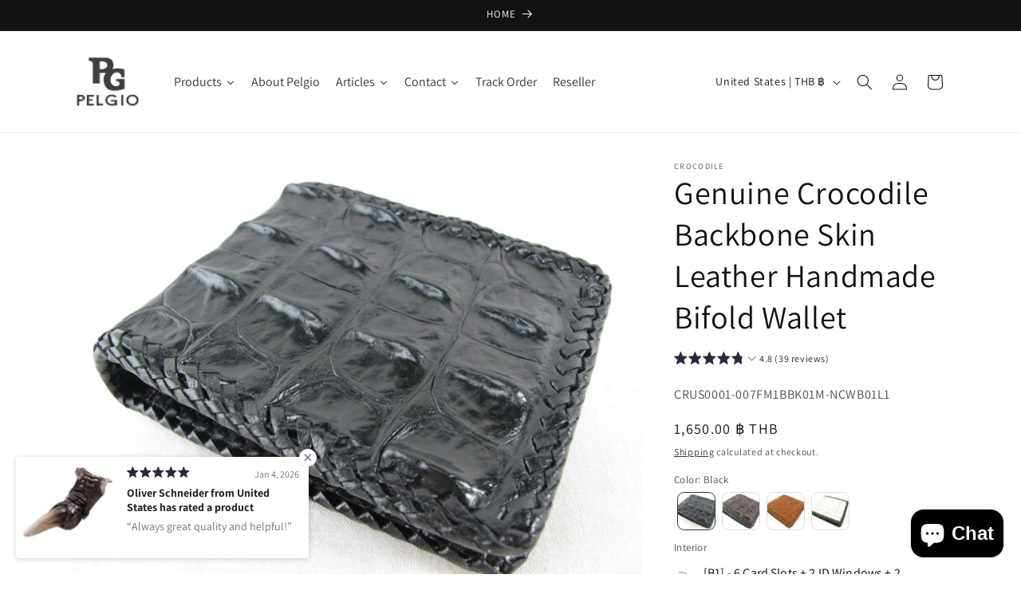

--- FILE ---
content_type: text/javascript
request_url: https://cdn.shopify.com/extensions/019be431-5562-74ac-979a-623f57a9a3e3/flits-79/assets/3584.b78f747e.storeFrontContainer.4.6.8.chunk.js
body_size: 1932
content:
"use strict";(self.webpackChunkapp_container=self.webpackChunkapp_container||[]).push([[3584],{3584:(e,t,n)=>{n.a(e,(async(e,i)=>{try{n.r(t),n.d(t,{default:()=>D});const{React:e,Suspense:o,useCallback:l,lazy:a,useEffect:d,useRef:r}=await n.e(4914).then(n.t.bind(n,4914,23)).then((e=>({lazy:e.lazy,useCallback:e.useCallback,useEffect:e.useEffect,useRef:e.useRef,Suspense:e.Suspense,React:e.default}))),{useDispatch:s,useSelector:u}=await n.e(8330).then(n.t.bind(n,8330,23)).then((e=>({useDispatch:e.useDispatch,useSelector:e.useSelector}))),{setLanguageData:c,setMicroFrontEndData:b,setRedirectURLAfterLogin:w}=await n.e(5275).then(n.bind(n,5275)).then((e=>({setLanguageData:e.setLanguageData,setMicroFrontEndData:e.setMicroFrontEndData,setRedirectURLAfterLogin:e.setRedirectURLAfterLogin}))),{setShopifyCartData:h}=await n.e(5420).then(n.bind(n,5420)).then((e=>e)),{MainAction:v}=await n.e(5308).then(n.bind(n,5308)).then((e=>e)),_=a((()=>n.e(6952).then(n.bind(n,6952)))),E=await n.e(9941).then(n.bind(n,9941)).then((e=>e.SetLastVisitedUrl)),p=await n.e(4114).then(n.bind(n,4114)).then((e=>e.GetShopifyCartData)),m=await n.e(2818).then(n.bind(n,2818)).then((e=>e.SetupCartEvents)),T=await Promise.resolve().then(n.bind(n,4326)).then((e=>e.SetLocalStorage)),f=await n.e(3160).then(n.bind(n,3160)).then((e=>e.SetCustomFieldValueAjax)),A=await n.e(1).then(n.bind(n,1)).then((e=>e.EVENTS)),C=await n.e(4356).then(n.bind(n,4356)).then((e=>e.Utility)),g=await n.e(118).then(n.bind(n,118)).then((e=>e.API)),R=await n.e(8656).then(n.bind(n,8656)).then((e=>e.NotificationJWT)),O=await n.e(4734).then(n.bind(n,4734)).then((e=>e.NotificationCode)),L=t=>{const i=u((e=>e.storeFrontContainer.microFrontEndData)),a=u((e=>e.storeFrontContainer.languageData)),L=r(a);L.current=a;const D=s(),x=l((async e=>{if(L.current)return;const t=await g.multilangauge.get(e);D(c(t))}),[D]),S=l((async()=>{var e,t;let i=await g.microfrontend.get();var o,l,a;if(!i||!i.status)return null===(o=window)||void 0===o||null===(o=o.flitsMainContentDiv)||void 0===o||null===(o=o.classList)||void 0===o||o.add("flits-old-account"),void(null===(l=window)||void 0===l||null===(l=l.flitsMainContentDiv)||void 0===l||null===(l=l.classList)||void 0===l||l.remove("flits-loading"));if(i&&x(null===(a=i)||void 0===a||null===(a=a.data)||void 0===a?void 0:a.multilanguage),v(),1===(null===(e=i)||void 0===e||null===(e=e.data)||void 0===e||null===(e=e.accountSettings)||void 0===e?void 0:e.template)){const e={...await Promise.all([n.e(7629),n.e(4914),n.e(6672),n.e(890)]).then(n.bind(n,890)).then((e=>e)),...await Promise.all([n.e(8546),n.e(4914),n.e(5605),n.e(6672),n.e(586)]).then(n.bind(n,586)),...await Promise.all([n.e(3202),n.e(2910),n.e(4914),n.e(5605),n.e(8330)]).then(n.bind(n,2910)),...await Promise.all([n.e(3202),n.e(1228),n.e(8821),n.e(4914),n.e(5605),n.e(8330)]).then(n.bind(n,8821)),...await Promise.all([n.e(7629),n.e(4914),n.e(5605),n.e(6672),n.e(4031)]).then(n.bind(n,4031)),...await Promise.all([n.e(8546),n.e(9281),n.e(5962),n.e(4914),n.e(5605),n.e(6672),n.e(6676)]).then(n.bind(n,6676)),...await Promise.all([n.e(4914),n.e(5605),n.e(8330),n.e(7879)]).then(n.bind(n,7879)),...await Promise.all([n.e(3202),n.e(8546),n.e(7629),n.e(1228),n.e(9278),n.e(4914),n.e(5605),n.e(8330),n.e(6672)]).then(n.bind(n,9278)),...await Promise.all([n.e(8546),n.e(1228),n.e(8041),n.e(4914),n.e(5605),n.e(8330),n.e(6672)]).then(n.bind(n,8041)),...await Promise.all([n.e(3202),n.e(4914),n.e(5605),n.e(8330),n.e(6741)]).then(n.bind(n,6741)),...await Promise.all([n.e(3202),n.e(4914),n.e(5605),n.e(8330),n.e(6284)]).then(n.bind(n,6284)),...await n.e(7012).then(n.bind(n,7012)),...await Promise.all([n.e(3202),n.e(8546),n.e(7629),n.e(723),n.e(4914),n.e(5605),n.e(8330),n.e(6672)]).then(n.bind(n,723)),...await Promise.all([n.e(4914),n.e(5605),n.e(8330),n.e(8765),n.e(2623)]).then(n.bind(n,2623))};window.UnoDuoComponent=t=>e[t]}if(2===(null===(t=i)||void 0===t||null===(t=t.data)||void 0===t||null===(t=t.accountSettings)||void 0===t?void 0:t.template)){const e={...await Promise.all([n.e(7629),n.e(5150),n.e(4914),n.e(6672)]).then(n.bind(n,5150)).then((e=>e)),...await Promise.all([n.e(8546),n.e(7629),n.e(4914),n.e(5605),n.e(8330),n.e(6672),n.e(8715)]).then(n.bind(n,8715)),...await Promise.all([n.e(3202),n.e(9445),n.e(4914),n.e(5605),n.e(8330)]).then(n.bind(n,9445)),...await Promise.all([n.e(3202),n.e(7629),n.e(1228),n.e(2350),n.e(4914),n.e(5605),n.e(8330),n.e(6672)]).then(n.bind(n,2350)),...await Promise.all([n.e(7629),n.e(4914),n.e(5605),n.e(6672),n.e(6070)]).then(n.bind(n,6070)),...await Promise.all([n.e(8546),n.e(9281),n.e(5962),n.e(4914),n.e(5605),n.e(6672),n.e(3870)]).then(n.bind(n,3870)),...await Promise.all([n.e(2394),n.e(4914),n.e(5605),n.e(8330)]).then(n.bind(n,2394)),...await Promise.all([n.e(3202),n.e(8546),n.e(7629),n.e(1228),n.e(9281),n.e(6480),n.e(4914),n.e(5605),n.e(8330),n.e(6672)]).then(n.bind(n,4099)),...await Promise.all([n.e(8546),n.e(1228),n.e(7156),n.e(4914),n.e(5605),n.e(8330),n.e(6672)]).then(n.bind(n,7156)),...await Promise.all([n.e(3202),n.e(4914),n.e(5605),n.e(8330),n.e(6415)]).then(n.bind(n,6415)),...await Promise.all([n.e(3202),n.e(2703),n.e(4914),n.e(5605),n.e(8330)]).then(n.bind(n,2703)),...await Promise.all([n.e(4914),n.e(7144)]).then(n.bind(n,7144)),...await Promise.all([n.e(3202),n.e(8546),n.e(7629),n.e(2510),n.e(8632),n.e(4914),n.e(5605),n.e(8330),n.e(6672)]).then(n.bind(n,6200)),...await Promise.all([n.e(2510),n.e(8991),n.e(4914),n.e(5605),n.e(8330),n.e(8765)]).then(n.bind(n,7215))};window.UnoDuoComponent=t=>e[t]}i=i.data,(e=>{var t,n,i,o,l,a,d,r,s,u;const c={borderColor:"rgb(142, 142, 142)",facebookBGColor:"rgb(59, 89, 152)",facebookTextColor:"rgb(255, 255, 255)",whatsappBGColor:"rgb(18, 140, 126)",whatsappTextColor:"rgb(255, 255, 255)",shareBGColor:"rgb(42, 187, 188)",shareTextColor:"rgb(255, 255, 255)",googleplusBGColor:"rgb(66, 133, 244)",googleplusTextColor:"rgb(255, 255, 255)",twitterBGColor:"rgb(0, 172, 237)",twitterTextColor:"rgb(255, 255, 255)",amazoneBGColor:"rgb(255, 153, 0)",inputBoxShadow:"0px 0px 3px 2px rgb(147 147 147 / .3)",amazoneTextColor:"rgb(0, 0, 0)",primaryTingleButtonBGColor:"rgb(0, 6, 84)",primaryTingleButtonHoverBGColor:"rgb(77, 81, 169)",primaryTingleButtonTextColor:"rgb(255, 255, 255)",secondaryTingleButtonBGColor:"rgb(0, 6, 84)",secondaryTingleButtonTextColor:"rgb(0, 6, 84)",cardBGColor:"rgb(255, 255, 255)",earn:"rgb(37, 216, 114)",spent:"rgb(234, 28, 44)",current:"rgb(0, 101, 209)",inputBGColor:"rgb(235, 240, 247)",ALERT_DANGER:"rgb(255, 0, 0)",before_heart_clr:null===(t=window)||void 0===t||null===(t=t.flitsThemeAppExtensionObjects)||void 0===t||null===(t=t.Metafields)||void 0===t?void 0:t.WSL_BEFORE_HEART_COLOR,before_btn_clr:null===(n=window)||void 0===n||null===(n=n.flitsThemeAppExtensionObjects)||void 0===n||null===(n=n.Metafields)||void 0===n?void 0:n.WSL_BEFORE_BTN_COLOR,before_text_clr:null===(i=window)||void 0===i||null===(i=i.flitsThemeAppExtensionObjects)||void 0===i||null===(i=i.Metafields)||void 0===i?void 0:i.WSL_BEFORE_BTN_TEXT_COLOR,before_border_clr:null===(o=window)||void 0===o||null===(o=o.flitsThemeAppExtensionObjects)||void 0===o||null===(o=o.Metafields)||void 0===o?void 0:o.WSL_BEFORE_BTN_BORDER_COLOR,after_heart_clr:null===(l=window)||void 0===l||null===(l=l.flitsThemeAppExtensionObjects)||void 0===l||null===(l=l.Metafields)||void 0===l?void 0:l.WSL_AFTER_HEART_COLOR,after_btn_clr:null===(a=window)||void 0===a||null===(a=a.flitsThemeAppExtensionObjects)||void 0===a||null===(a=a.Metafields)||void 0===a?void 0:a.WSL_AFTER_BTN_COLOR,after_text_clr:null===(d=window)||void 0===d||null===(d=d.flitsThemeAppExtensionObjects)||void 0===d||null===(d=d.Metafields)||void 0===d?void 0:d.WSL_AFTER_BTN_TEXT_COLOR,after_border_clr:null===(r=window)||void 0===r||null===(r=r.flitsThemeAppExtensionObjects)||void 0===r||null===(r=r.Metafields)||void 0===r?void 0:r.WSL_AFTER_BTN_BORDER_COLOR,collection_before_heart_clr:null===(s=window)||void 0===s||null===(s=s.flitsThemeAppExtensionObjects)||void 0===s||null===(s=s.Metafields)||void 0===s?void 0:s.WSL_DEFAULT_BEFORE_HEART_COLOR,collection_after_heart_clr:null===(u=window)||void 0===u||null===(u=u.flitsThemeAppExtensionObjects)||void 0===u||null===(u=u.Metafields)||void 0===u?void 0:u.WSL_DEFAULT_AFTER_HEART_COLOR,ALERT_SUCCESS:"rgb(57, 167, 6)",ALERT_DEFAULT:"rgb(0, 0, 0)",cardBoxShadow:"0 2px 5px 0 rgba(0, 0, 0, .16),0 2px 10px 0 rgba(0, 0, 0, .12)",...e},b=document.createElement("style");let w=":root {\n";for(const e in c){if(c.hasOwnProperty(e)){const t=c[e];w+="  --".concat(e,": ").concat(t,";\n")}const t="--".concat(e.replace("BG","HoverBG"));e.includes("BG")&&document.documentElement.style.setProperty(t,C.lightOrDark(c[e]))}w+="}\n\n",b.textContent=w,document.head.appendChild(b)})(i.accountSettings.colorSettings),D(b(i))}),[D,x]);return d((()=>{i||S()}),[S,i]),d((()=>{var e,t,n,i,o,l;null!==(e=window)&&void 0!==e&&null!==(e=e.flitsThemeAppExtensionObjects)&&void 0!==e&&e.CountryListUrl&&fetch(null===(i=window)||void 0===i||null===(i=i.flitsThemeAppExtensionObjects)||void 0===i?void 0:i.CountryListUrl).then((e=>e.json())).then((e=>{window.country_list=null==e?void 0:e.country_list})),null!==(t=window)&&void 0!==t&&null!==(t=t.flitsThemeAppExtensionObjects)&&void 0!==t&&t.UnoDuoIconsUrl&&fetch(null===(o=window)||void 0===o||null===(o=o.flitsThemeAppExtensionObjects)||void 0===o?void 0:o.UnoDuoIconsUrl).then((e=>e.json())).then((e=>{window.UnoIcon=null==e?void 0:e.UnoIcon,window.DuoIcon=null==e?void 0:e.DuoIcon})),null!==(n=window)&&void 0!==n&&null!==(n=n.flitsThemeAppExtensionObjects)&&void 0!==n&&n.ManageCreditRuleIcons&&fetch(null===(l=window)||void 0===l||null===(l=l.flitsThemeAppExtensionObjects)||void 0===l?void 0:l.ManageCreditRuleIcons).then((e=>e.json())).then((e=>{window.ImageArray=null==e?void 0:e.ImageArray,window.HowToManageCreditIcon=null==e?void 0:e.HowToManageCreditIcon}))}),[]),d((()=>{var e;const t=null===(e=window)||void 0===e||null===(e=e.flitsThemeAppExtensionObjects)||void 0===e||null===(e=e.Metafields)||void 0===e?void 0:e.FLITS_EXTENSION_ONSITE_CONTENT_CSS;if(t){const e=document.createElement("div");e.setAttribute("id","flits_customized_css_string"),e.innerHTML=t,document.head.appendChild(e)}}),[]),d((()=>{var e;const t=E();D(w(t)),-1!==(null===(e=window)||void 0===e||null===(e=e.flitsThemeAppExtensionObjects)||void 0===e||null===(e=e.customer)||void 0===e?void 0:e.customer_id)&&C.setCookie("flits-referral-code","",-1),T("lastLoadedSpentRules",{}),T("lastLoadedCart","")}),[D]),d((()=>{var e,t;null!==(e=window)&&void 0!==e&&e.commonEndpoint||null===(t=window)||void 0===t||null===(t=t.flitsThemeAppExtensionObjects)||void 0===t||t.addCommonEndpoint()}),[]),d((()=>{m()}),[]),d((()=>{const e=C.debounce((async()=>{const e=await p();D(h(e))}),2500);return C.subscribeEvent(A.AJAX_CART_PRODUCT_ADDED,e),C.subscribeEvent(A.AJAX_CART_CART_UPDATED,e),C.subscribeEvent(A.AJAX_CART_CART_CLEARED,e),C.subscribeEvent(A.AJAX_CART_CART_RENDERED,e),(async()=>{const e=await p();D(h(e))})(),()=>{C.unsubscribeEvent(A.AJAX_CART_PRODUCT_ADDED,e),C.unsubscribeEvent(A.AJAX_CART_CART_UPDATED,e),C.unsubscribeEvent(A.AJAX_CART_CART_CLEARED,e),C.unsubscribeEvent(A.AJAX_CART_CART_RENDERED,e)}}),[D]),d((()=>{f()})),i&&a?e.createElement(o,{fallback:e.createElement(e.Fragment,null)},t.children,e.createElement(_,null),e.createElement(R,null),e.createElement(O,null)):null},D=L;i()}catch(e){i(e)}}),1)}}]);

--- FILE ---
content_type: text/javascript
request_url: https://cdn.shopify.com/extensions/019be431-5562-74ac-979a-623f57a9a3e3/flits-79/assets/353.489f34ba.flitsRewardWidget.4.6.8.chunk.js
body_size: 1206
content:
"use strict";(self.webpackChunkflits_reward_widget=self.webpackChunkflits_reward_widget||[]).push([[110,353],{977:(t,e,n)=>{n.d(e,{A:()=>c});var o=n(318),r=n.n(o),i=n(338),l=(n(238),n(226)),u=n(995),f=n(983);const c=function(){const[t,e]=(0,o.useState)(!1),n=(0,u.useDispatch)(),{iconReceive:c}=(0,u.useSelector)((t=>t.rewardWidget));return(0,o.useEffect)((()=>{var t,o,r,i,u,c,s,d,w,p,a,E,h,y,v,O,b,g,m,T,N,_;null!==(t=window)&&void 0!==t&&t.commonEndpoint||null===(N=window)||void 0===N||null===(_=N.flitsThemeAppExtensionObjects)||void 0===_||_.addCommonEndpoint(),localStorage.getItem("rewardWidgetApiCall")&&localStorage.removeItem("rewardWidgetApiCall"),window.flits_icons||(0,l.s)(n,f.Vb),document.documentElement.style.setProperty("--flitsWidgetPrimaryColor",null!==(o=null===(r=window)||void 0===r||null===(i=r.flitsThemeAppExtensionObjects)||void 0===i||null===(u=i.Metafields)||void 0===u||null===(c=u.FLITS_EXTENSION_ONSITE_CONTENT_REWARD_WIDGET)||void 0===c?void 0:c.primary_color)&&void 0!==o?o:"#000654"),document.documentElement.style.setProperty("--flitsWidgetPrimaryColorBackGround",`${null!==(s=null===(d=window)||void 0===d||null===(w=d.flitsThemeAppExtensionObjects)||void 0===w||null===(p=w.Metafields)||void 0===p||null===(a=p.FLITS_EXTENSION_ONSITE_CONTENT_REWARD_WIDGET)||void 0===a?void 0:a.primary_color)&&void 0!==s?s:"#000654"}10`),null!==(E=window)&&void 0!==E&&E.flitsThemeAppExtensionObjects&&null!==(h=window)&&void 0!==h&&null!==(y=h.flitsThemeAppExtensionObjects)&&void 0!==y&&y.scPaid&&null!==(v=window)&&void 0!==v&&null!==(O=v.flitsThemeAppExtensionObjects)&&void 0!==O&&O.scEnable&&null!==(b=window)&&void 0!==b&&null!==(g=b.flitsThemeAppExtensionObjects)&&void 0!==g&&null!==(m=g.Metafields)&&void 0!==m&&null!==(T=m.FLITS_EXTENSION_ONSITE_CONTENT_REWARD_WIDGET)&&void 0!==T&&T.is_enable&&e(!0)}),[n]),c?r().createElement("div",null,t?r().createElement(i.A,null):""):null}},255:(t,e,n)=>{var o=n(676);e.createRoot=o.createRoot,e.hydrateRoot=o.hydrateRoot},110:(t,e,n)=>{function o(t){return`Minified Redux error #${t}; visit https://redux.js.org/Errors?code=${t} for the full message or use the non-minified dev environment for full errors. `}n.d(e,{$d:()=>l,HY:()=>s,Qd:()=>u,Tw:()=>a,Yl:()=>c,Zz:()=>p,ve:()=>E,y$:()=>f,zH:()=>w});var r=(()=>"function"==typeof Symbol&&Symbol.observable||"@@observable")(),i=()=>Math.random().toString(36).substring(7).split("").join("."),l={INIT:`@@redux/INIT${i()}`,REPLACE:`@@redux/REPLACE${i()}`,PROBE_UNKNOWN_ACTION:()=>`@@redux/PROBE_UNKNOWN_ACTION${i()}`};function u(t){if("object"!=typeof t||null===t)return!1;let e=t;for(;null!==Object.getPrototypeOf(e);)e=Object.getPrototypeOf(e);return Object.getPrototypeOf(t)===e||null===Object.getPrototypeOf(t)}function f(t,e,n){if("function"!=typeof t)throw new Error(o(2));if("function"==typeof e&&"function"==typeof n||"function"==typeof n&&"function"==typeof arguments[3])throw new Error(o(0));if("function"==typeof e&&void 0===n&&(n=e,e=void 0),void 0!==n){if("function"!=typeof n)throw new Error(o(1));return n(f)(t,e)}let i=t,c=e,s=new Map,d=s,w=0,p=!1;function a(){d===s&&(d=new Map,s.forEach(((t,e)=>{d.set(e,t)})))}function E(){if(p)throw new Error(o(3));return c}function h(t){if("function"!=typeof t)throw new Error(o(4));if(p)throw new Error(o(5));let e=!0;a();const n=w++;return d.set(n,t),function(){if(e){if(p)throw new Error(o(6));e=!1,a(),d.delete(n),s=null}}}function y(t){if(!u(t))throw new Error(o(7));if(void 0===t.type)throw new Error(o(8));if("string"!=typeof t.type)throw new Error(o(17));if(p)throw new Error(o(9));try{p=!0,c=i(c,t)}finally{p=!1}return(s=d).forEach((t=>{t()})),t}return y({type:l.INIT}),{dispatch:y,subscribe:h,getState:E,replaceReducer:function(t){if("function"!=typeof t)throw new Error(o(10));i=t,y({type:l.REPLACE})},[r]:function(){const t=h;return{subscribe(e){if("object"!=typeof e||null===e)throw new Error(o(11));function n(){const t=e;t.next&&t.next(E())}return n(),{unsubscribe:t(n)}},[r](){return this}}}}}function c(t,e,n){return f(t,e,n)}function s(t){const e=Object.keys(t),n={};for(let o=0;o<e.length;o++){const r=e[o];"function"==typeof t[r]&&(n[r]=t[r])}const r=Object.keys(n);let i;try{!function(t){Object.keys(t).forEach((e=>{const n=t[e];if(void 0===n(void 0,{type:l.INIT}))throw new Error(o(12));if(void 0===n(void 0,{type:l.PROBE_UNKNOWN_ACTION()}))throw new Error(o(13))}))}(n)}catch(t){i=t}return function(){let t=arguments.length>0&&void 0!==arguments[0]?arguments[0]:{},e=arguments.length>1?arguments[1]:void 0;if(i)throw i;let l=!1;const u={};for(let i=0;i<r.length;i++){const f=r[i],c=n[f],s=t[f],d=c(s,e);if(void 0===d)throw e&&e.type,new Error(o(14));u[f]=d,l=l||d!==s}return l=l||r.length!==Object.keys(t).length,l?u:t}}function d(t,e){return function(){for(var n=arguments.length,o=new Array(n),r=0;r<n;r++)o[r]=arguments[r];return e(t.apply(this,o))}}function w(t,e){if("function"==typeof t)return d(t,e);if("object"!=typeof t||null===t)throw new Error(o(16));const n={};for(const o in t){const r=t[o];"function"==typeof r&&(n[o]=d(r,e))}return n}function p(){for(var t=arguments.length,e=new Array(t),n=0;n<t;n++)e[n]=arguments[n];return 0===e.length?t=>t:1===e.length?e[0]:e.reduce(((t,e)=>function(){return t(e(...arguments))}))}function a(){for(var t=arguments.length,e=new Array(t),n=0;n<t;n++)e[n]=arguments[n];return t=>(n,r)=>{const i=t(n,r);let l=()=>{throw new Error(o(15))};const u={getState:i.getState,dispatch:function(t){for(var e=arguments.length,n=new Array(e>1?e-1:0),o=1;o<e;o++)n[o-1]=arguments[o];return l(t,...n)}},f=e.map((t=>t(u)));return l=p(...f)(i.dispatch),{...i,dispatch:l}}}function E(t){return u(t)&&"type"in t&&"string"==typeof t.type}}}]);